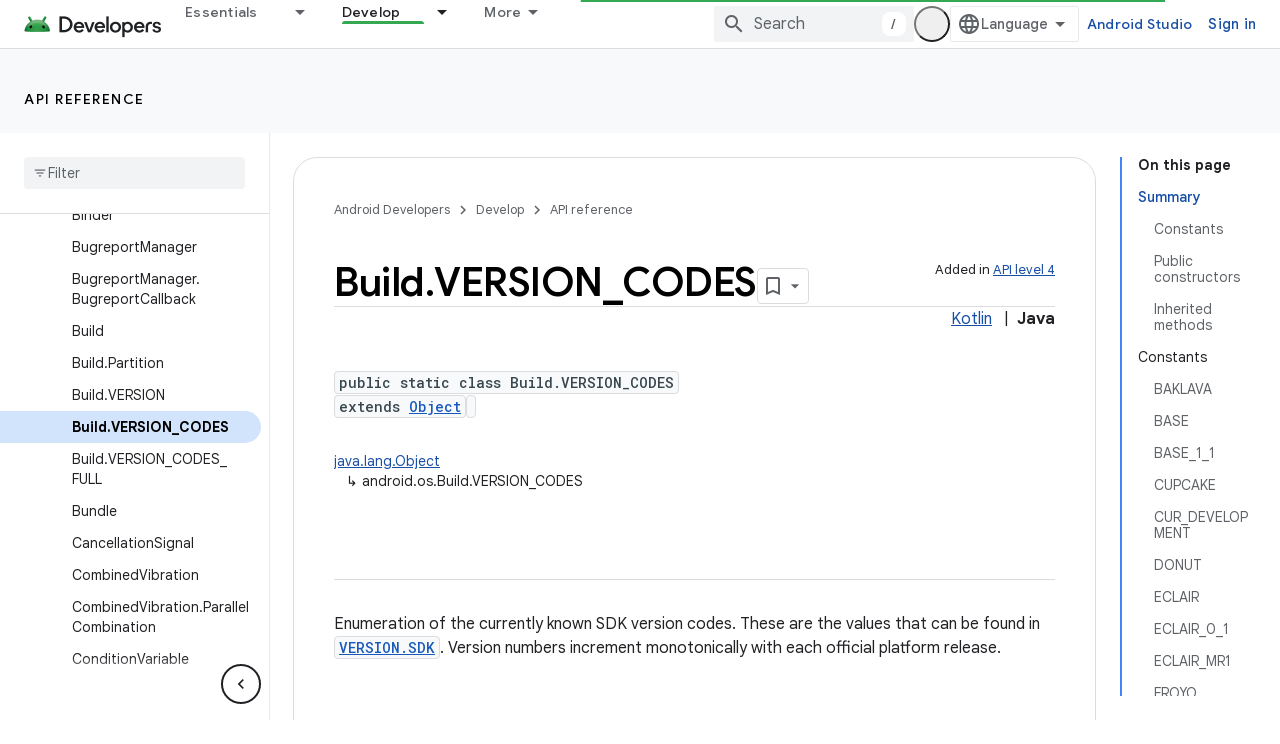

--- FILE ---
content_type: text/html; charset=UTF-8
request_url: https://feedback-pa.clients6.google.com/static/proxy.html?usegapi=1&jsh=m%3B%2F_%2Fscs%2Fabc-static%2F_%2Fjs%2Fk%3Dgapi.lb.en.2kN9-TZiXrM.O%2Fd%3D1%2Frs%3DAHpOoo_B4hu0FeWRuWHfxnZ3V0WubwN7Qw%2Fm%3D__features__
body_size: 80
content:
<!DOCTYPE html>
<html>
<head>
<title></title>
<meta http-equiv="X-UA-Compatible" content="IE=edge" />
<script type="text/javascript" nonce="SH0wuRAL74MGGB138K126Q">
  window['startup'] = function() {
    googleapis.server.init();
  };
</script>
<script type="text/javascript"
  src="https://apis.google.com/js/googleapis.proxy.js?onload=startup" async
  defer nonce="SH0wuRAL74MGGB138K126Q"></script>
</head>
<body>
</body>
</html>
